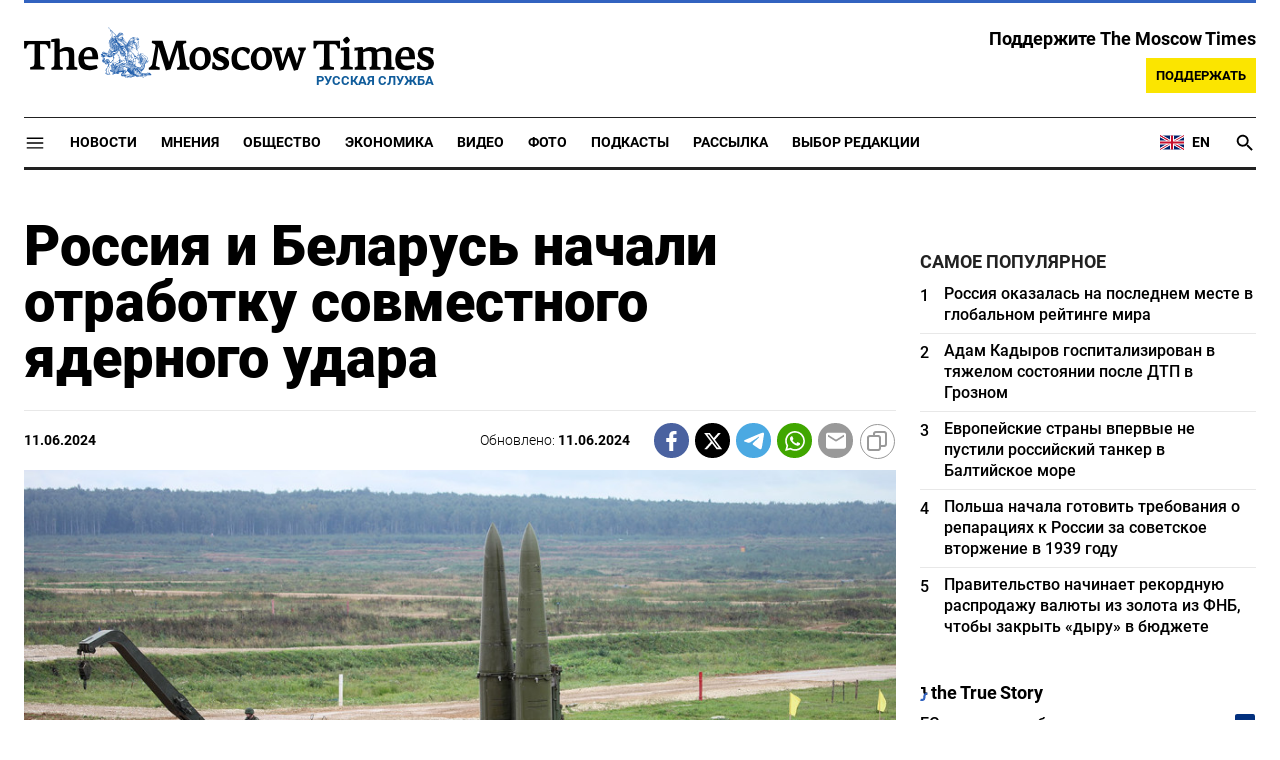

--- FILE ---
content_type: text/html; charset=UTF-8
request_url: https://ru.themoscowtimes.com/2024/06/11/rossiya-i-belarus-nachali-otrabotku-sovmestnogo-yadernogo-udara-a133629
body_size: 16168
content:
<!DOCTYPE html>
<html lang="ru">
	<head>
		<meta name="googlebot" content="noarchive">
		<base href="https://ru.themoscowtimes.com/" />
		<meta charset="utf-8">
		<meta http-equiv="X-UA-Compatible" content="IE=edge,chrome=1">
		<meta name="viewport" content="width=device-width, initial-scale=1" />
		<meta name="theme-color" content="#5882b5">
		<link rel="shortcut icon" href="https://ru.themoscowtimes.com/img/icons/favicon.ico">
		<link rel="publisher" href="https://plus.google.com/114467228383524488842" />

		<link rel="apple-touch-icon-precomposed" sizes="152x152" href="https://ru.themoscowtimes.com/img/icons/apple-touch-icon-152x152.png">
		<link rel="apple-touch-icon-precomposed" sizes="144x144" href="https://ru.themoscowtimes.com/img/icons/apple-touch-icon-144x144.png">
		<link rel="apple-touch-icon-precomposed" sizes="120x120" href="https://ru.themoscowtimes.com/img/icons/apple-touch-icon-120x120.png">
		<link rel="apple-touch-icon-precomposed" sizes="114x114" href="https://ru.themoscowtimes.com/img/icons/apple-touch-icon-114x114.png">
		<link rel="apple-touch-icon-precomposed" sizes="76x76" href="https://ru.themoscowtimes.com/img/icons/apple-touch-icon-76x76.png">
		<link rel="apple-touch-icon-precomposed" sizes="72x72" href="https://ru.themoscowtimes.com/img/icons/apple-touch-icon-72x72.png">
		<link rel="apple-touch-icon-precomposed" href="https://ru.themoscowtimes.com/img/icons/apple-touch-icon-57x57.png">

		<meta property="og:site_name" content="Русская служба The Moscow Times" />
		<meta property="fb:admins" content="1190953093,691361317" />
		<meta property="fb:app_id" content="1446863628952411" />

		<meta name="twitter:site" content="@MoscowTimes_ru">
		<meta name="twitter:creator" content="@MoscowTimes_ru">
		<meta property="twitter:account_id" content="1240929224443265025">
		<meta name="twitter:card" content="summary_large_image">

		
<title>Россия и Беларусь начали отработку совместного ядерного удара - Русская служба The Moscow Times</title>

	<link rel="canonical" href="https://ru.themoscowtimes.com/2024/06/11/rossiya-i-belarus-nachali-otrabotku-sovmestnogo-yadernogo-udara-a133629">

	<meta name="keywords" content="«Учения направлены на поддержание готовности личного состава и техники частей боевого применения нестратегического ядерного оружия России и Белоруссии в целях безусловного обеспечения суверенитета и территориальной целостности Союзного государства», — подчеркнули в российском военном ведомстве.">
	<meta name="news_keywords" content="Это второй этап учений, которые начались 21 мая в Южном военном округе России.">
	<meta name="description" content="Военные России и Беларуси приступили к отработке совместного боевого применения нестратегического ядерного оружия, сообщило Минобороны РФ.">
	<meta name="thumbnail" content="https://ru.themoscowtimes.com/image/320/87/Armydemo-076.jpg">
	<meta name="author" content="Русская служба The Moscow Times">

<meta name="apple-itunes-app" content="app-id=6446844435, app-argument=https://ru.themoscowtimes.com/2024/06/11/rossiya-i-belarus-nachali-otrabotku-sovmestnogo-yadernogo-udara-a133629">

	<meta property="og:url" content="https://ru.themoscowtimes.com/2024/06/11/rossiya-i-belarus-nachali-otrabotku-sovmestnogo-yadernogo-udara-a133629">
	<meta property="og:title" content="Россия и Беларусь начали отработку совместного ядерного удара - Русская служба The Moscow Times">
	<meta property="og:type" content="article">
	<meta property="og:description" content="">
	<meta property="og:image" content="https://ru.themoscowtimes.com/image/og/91/133629__9195e04b348f6986f87fd3c5fedeabc9.jpg">
	<meta property="og:image:width" content="1200">
	<meta property="og:image:height" content="630">
	<meta property="article:author" content="Русская служба The Moscow Times">
	<meta property="article:content_tier" content="free">
	<meta property="article:modified_time" content="2026-01-19T12:15:48+03:00">
	<meta property="article:published_time" content="2024-06-11T10:06:00+03:00">
	<meta property="article:publisher" content="https://www.facebook.com/MoscowTimesRus">
	<meta property="article:section" content="news">
	<meta property="article:tag" content="">
	<meta property="twitter:title" content="Россия и Беларусь начали отработку совместного ядерного удара">
	<meta property="twitter:description" content="">
	<meta property="twitter:image:src" content="https://ru.themoscowtimes.com/image/og/91/133629__9195e04b348f6986f87fd3c5fedeabc9.jpg">


<script type="application/ld+json" data-json-ld-for-pagemetadata>
	{"@context":"http:\/\/schema.org\/","@type":"NewsArticle","dateCreated":"2024-06-11T10:03:00+03:00","datePublished":"2024-06-11T10:06:00+03:00","dateModified":"2026-01-19T12:15:48+03:00","name":"\u0420\u043e\u0441\u0441\u0438\u044f \u0438 \u0411\u0435\u043b\u0430\u0440\u0443\u0441\u044c \u043d\u0430\u0447\u0430\u043b\u0438 \u043e\u0442\u0440\u0430\u0431\u043e\u0442\u043a\u0443 \u0441\u043e\u0432\u043c\u0435\u0441\u0442\u043d\u043e\u0433\u043e \u044f\u0434\u0435\u0440\u043d\u043e\u0433\u043e \u0443\u0434\u0430\u0440\u0430","headline":"\u0420\u043e\u0441\u0441\u0438\u044f \u0438 \u0411\u0435\u043b\u0430\u0440\u0443\u0441\u044c \u043d\u0430\u0447\u0430\u043b\u0438 \u043e\u0442\u0440\u0430\u0431\u043e\u0442\u043a\u0443 \u0441\u043e\u0432\u043c\u0435\u0441\u0442\u043d\u043e\u0433\u043e \u044f\u0434\u0435\u0440\u043d\u043e\u0433\u043e \u0443\u0434\u0430\u0440\u0430","description":"\u0412\u043e\u0435\u043d\u043d\u044b\u0435 \u0420\u043e\u0441\u0441\u0438\u0438 \u0438 \u0411\u0435\u043b\u0430\u0440\u0443\u0441\u0438 \u043f\u0440\u0438\u0441\u0442\u0443\u043f\u0438\u043b\u0438 \u043a \u043e\u0442\u0440\u0430\u0431\u043e\u0442\u043a\u0435 \u0441\u043e\u0432\u043c\u0435\u0441\u0442\u043d\u043e\u0433\u043e \u0431\u043e\u0435\u0432\u043e\u0433\u043e \u043f\u0440\u0438\u043c\u0435\u043d\u0435\u043d\u0438\u044f \u043d\u0435\u0441\u0442\u0440\u0430\u0442\u0435\u0433\u0438\u0447\u0435\u0441\u043a\u043e\u0433\u043e \u044f\u0434\u0435\u0440\u043d\u043e\u0433\u043e \u043e\u0440\u0443\u0436\u0438\u044f, \u0441\u043e\u043e\u0431\u0449\u0438\u043b\u043e \u041c\u0438\u043d\u043e\u0431\u043e\u0440\u043e\u043d\u044b \u0420\u0424.","keywords":"","articleSection":"news","isAccessibleForFree":true,"mainEntityOfPage":"https:\/\/ru.themoscowtimes.com\/2024\/06\/11\/rossiya-i-belarus-nachali-otrabotku-sovmestnogo-yadernogo-udara-a133629","url":"https:\/\/ru.themoscowtimes.com\/2024\/06\/11\/rossiya-i-belarus-nachali-otrabotku-sovmestnogo-yadernogo-udara-a133629","thumbnailUrl":"https:\/\/ru.themoscowtimes.com\/image\/320\/87\/Armydemo-076.jpg","image":{"@type":"ImageObject","url":"https:\/\/ru.themoscowtimes.com\/image\/og\/91\/133629__9195e04b348f6986f87fd3c5fedeabc9.jpg","width":1200,"height":630},"publisher":{"@type":"Organization","name":"\u0420\u0443\u0441\u0441\u043a\u0430\u044f \u0441\u043b\u0443\u0436\u0431\u0430 The Moscow Times","logo":{"@type":"ImageObject","url":"https:\/\/ru.themoscowtimes.com\/img\/logo.png","width":50,"height":50}},"inLanguage":{"@type":"Language","name":"Russian","alternateName":"ru"},"author":{"@type":"Organization","name":"\u0420\u0443\u0441\u0441\u043a\u0430\u044f \u0441\u043b\u0443\u0436\u0431\u0430 The Moscow Times"}}</script> <script type="application/ld+json" data-json-ld-for-pagemetadata>
	{"@context":"http:\/\/schema.org\/","@type":"BreadcrumbList","itemListElement":[{"@type":"ListItem","position":1,"name":"\u0420\u0443\u0441\u0441\u043a\u0430\u044f \u0441\u043b\u0443\u0436\u0431\u0430 The Moscow Times","item":"https:\/\/ru.themoscowtimes.com\/"},{"@type":"ListItem","position":2,"name":"\u041d\u043e\u0432\u043e\u0441\u0442\u0438","item":"https:\/\/ru.themoscowtimes.com\/news"},{"@type":"ListItem","position":3,"name":"\u0420\u043e\u0441\u0441\u0438\u044f \u0438 \u0411\u0435\u043b\u0430\u0440\u0443\u0441\u044c \u043d\u0430\u0447\u0430\u043b\u0438 \u043e\u0442\u0440\u0430\u0431\u043e\u0442\u043a\u0443 \u0441\u043e\u0432\u043c\u0435\u0441\u0442\u043d\u043e\u0433\u043e \u044f\u0434\u0435\u0440\u043d\u043e\u0433\u043e \u0443\u0434\u0430\u0440\u0430","item":"https:\/\/ru.themoscowtimes.com\/2024\/06\/11\/rossiya-i-belarus-nachali-otrabotku-sovmestnogo-yadernogo-udara-a133629"}]}</script> 		
		<link rel="preload" href="https://ru.themoscowtimes.com/fonts/merriweather-light.woff2" as="font" type="font/woff2" crossorigin>
		<link rel="preload" href="https://ru.themoscowtimes.com/fonts/roboto-bold.woff2" as="font" type="font/woff2" crossorigin>
		<link rel="preload" href="https://ru.themoscowtimes.com/fonts/roboto-black.woff2" as="font" type="font/woff2" crossorigin>
		<!-- load stylesheets -->
		<link type="text/css" href="https://ru.themoscowtimes.com/css/main.css?v=43" rel="stylesheet" media="screen" />
		
				<link rel="dns-prefetch" href="//www.google-analytics.com" />
		<script type="application/ld+json">
		{
		"@context": "http://schema.org",
		"@type": "NewsMediaOrganization",
		"name": "Русская служба The Moscow Times",
		"email": "general@themoscowtimes.com",
		"telephone": "",
		"url": "https://ru.themoscowtimes.com",
		"logo": "https://ru.themoscowtimes.com/img/mt_logo.png"
		}
		</script>

				<!-- Google Tag Manager -->
<script>(function(w,d,s,l,i){w[l]=w[l]||[];w[l].push({'gtm.start':
new Date().getTime(),event:'gtm.js'});var f=d.getElementsByTagName(s)[0],
j=d.createElement(s),dl=l!='dataLayer'?'&l='+l:'';j.async=true;j.src=
'https://www.googletagmanager.com/gtm.js?id='+i+dl;f.parentNode.insertBefore(j,f);
})(window,document,'script','dataLayer','GTM-PC863H4');</script>
<!-- End Google Tag Manager -->

<script>
  window.dataLayer = window.dataLayer || [];
  function gtag(){window.dataLayer.push(arguments);}
  gtag('js', new Date());

  gtag('config', 'GTM-PC863H4', {
send_page_view: false,
		'linker': {
    	'domains': ['ru.themoscowtimes.com', 'moscowtimes.eu', 'moscowtimes.nl', 'moscowtimes.io', 'moscowtimes.news']
  	}
	});
</script>

<!-- Global site tag (gtag.js) - GA4 -->
<script async src="https://www.googletagmanager.com/gtag/js?id=G-26Z3QSNGWL"></script>
<script>
  window.dataLayer = window.dataLayer || [];
  function gtag(){dataLayer.push(arguments);}
  gtag('js', new Date());
  gtag('config', 'G-26Z3QSNGWL');
</script>

<!-- Yandex.Metrika counter -->
<script type="text/javascript" >
   (function(m,e,t,r,i,k,a){m[i]=m[i]||function(){(m[i].a=m[i].a||[]).push(arguments)};
   m[i].l=1*new Date();k=e.createElement(t),a=e.getElementsByTagName(t)[0],k.async=1,k.src=r,a.parentNode.insertBefore(k,a)})
   (window, document, "script", "https://mc.yandex.ru/metrika/tag.js", "ym");

   ym(87098606, "init", {
        clickmap:true,
        trackLinks:true,
        accurateTrackBounce:true
   });
</script>
<noscript><div><img src="https://mc.yandex.ru/watch/87098606" style="position:absolute; left:-9999px;" alt="" /></div></noscript>
<!-- /Yandex.Metrika counter -->

<meta name="yandex-verification" content="602d5a402efeba1e" />

<script async src="https://thetruestory.news/widget-top.iife.js"></script>

<!-- Start GPT Async Tag 
<script async src="https://securepubads.g.doubleclick.net/tag/js/gpt.js"></script>

<script>
  var gptadslots = [];
  var googletag = googletag || {
    cmd: [],
  };

  googletag.cmd.push(function() {
    // Banner at the top of the page
    gptadslots.push(
      googletag
      .defineSlot(
        "/21704504769/TMT/billboard_top", [
          [970, 90],
          [970, 250],
          [980, 120],
          [728, 90],
        ],
        "ad-top"
      )
      .defineSizeMapping(
        googletag
        .sizeMapping()
        .addSize([0, 0], [])
        .addSize([728, 0], [
          [728, 90]
        ])
        .addSize(
          [1024, 0], [
            [728, 90],
            [970, 90],
            [980, 120],
            [970, 250],
          ]
        )
        .build()
      )
      .addService(googletag.pubads())
    );

    // first sidebar banner on the homepage (dont show 300x600)
    gptadslots.push(
      googletag
      .defineSlot(
        "/21704504769/TMT/sidebar_home", [
          [300, 250],
          [336, 280],
        ],
        "ad-aside-home"
      )
      .defineSizeMapping(
        googletag
        .sizeMapping()
        .addSize(
          [320, 0], [
            [300, 250],
            [336, 280],
          ]
        )
        .addSize(
          [1024, 0], [
            [300, 250],
            [336, 280],
          ]
        )
        .build()
      )
      .addService(googletag.pubads())
    );

    // Mobile banner above Highligts
    gptadslots.push(
      googletag
      .defineSlot(
        "/21704504769/TMT/mobile_above_highlights_home", [
          [300, 250],
          [336, 280],
          [320, 100],
          [728, 90],
        ],
        "ad-above-highlights-home"
      )
      .defineSizeMapping(
        googletag
        .sizeMapping()
        .addSize([0, 0], [])
        .addSize(
          [320, 0], [
            [300, 250],
            [336, 280],
            [320, 100],
          ]
        )
        .addSize([728, 0], [
          [728, 90]
        ])
        .addSize([1024, 0], [])
        .build()
      )
      .addService(googletag.pubads())
    );

    // banner in the sidebars
    gptadslots.push(
      googletag
      .defineSlot(
        "/21704504769/TMT/sidebar_top", [
          [300, 250],
          [336, 280],
          [300, 600],
        ],
        "ad-aside"
      )
      .defineSizeMapping(
        googletag
        .sizeMapping()
        .addSize(
          [320, 0], [
            [300, 250],
            [336, 280],
          ]
        )
        .addSize(
          [1024, 0], [
            [300, 250],
            [336, 280],
            [300, 600],
          ]
        )
        .build()
      )
      .addService(googletag.pubads())
    );

    // sitewide banner at the bottom
    gptadslots.push(
      googletag
      .defineSlot(
        "/21704504769/TMT/billboard_bottom", [
          [300, 250],
          [336, 280],
          [320, 100],
          [728, 90],
          [970, 90],
          [980, 120],
          [970, 250],
        ],
        "ad-bottom"
      )
      .defineSizeMapping(
        googletag
        .sizeMapping()
        .addSize([0, 0], [])
        .addSize(
          [320, 0], [
            [300, 250],
            [336, 280],
            [320, 100],
          ]
        )
        .addSize([728, 0], [
          [728, 90]
        ])
        .addSize(
          [1024, 0], [
            [728, 90],
            [970, 90],
            [980, 120],
            [970, 250],
          ]
        )
        .build()
      )
      .addService(googletag.pubads())
    );

    // sitewide banner at the bottom used on homepage after meanwhile
    gptadslots.push(
      googletag
      .defineSlot(
        "/21704504769/TMT/billboard_bottom_2", [
          [300, 250],
          [336, 280],
          [320, 100],
          [728, 90],
          [970, 90],
          [980, 120],
          [970, 250],
        ],
        "ad-bottom-2"
      )
      .defineSizeMapping(
        googletag
        .sizeMapping()
        .addSize([0, 0], [])
        .addSize(
          [320, 0], [
            [300, 250],
            [336, 280],
            [320, 100],
          ]
        )
        .addSize([728, 0], [
          [728, 90]
        ])
        .addSize(
          [1024, 0], [
            [728, 90],
            [970, 90],
            [980, 120],
            [970, 250],
          ]
        )
        .build()
      )
      .addService(googletag.pubads())
    );

    // Videos at Bottom of Article
    //gptadslots.push(googletag.defineSlot('/21704504769/TMT/video-below-content', [[580, 400], 'fluid', [1024, 768]], 'video-below-content')
    //.defineSizeMapping(googletag.sizeMapping()
    //.addSize([0, 0], [])
    //.addSize([320, 0], [[300, 250], [336, 280], [320, 100]])
    //.addSize([728, 0], [[728, 90]])
    //.addSize([1024, 0], [[728, 90], [970, 90], [980, 120], [970, 250]])
    //.build())
    //.addService(googletag.pubads()));

    // Videos in Article
    gptadslots.push(
      googletag
      .defineSlot(
        "/21704504769/TMT/video-in-article-content", [
          [336, 280],
          [1, 1],
          [300, 250],
          [320, 50],
          [580, 400], "fluid"
        ],
        "video-in-article-content"
      )
      .defineSizeMapping(
        googletag
        .sizeMapping()
        .addSize([0, 0], [])
        .addSize(
          [320, 0], [
            [300, 250],
            [336, 280],
            [320, 100],
          ]
        )
        .addSize([728, 0], [
          [728, 90]
        ])
        .addSize(
          [1024, 0], [
            [728, 90],
            [970, 90],
            [980, 120],
            [970, 250],
          ]
        )
        .build()
      )
      .addService(googletag.pubads())
    );

    // Sticky Article Billboard Bottom
    gptadslots.push(
      googletag
      .defineSlot(
        "/21704504769/TMT/sticky_article_billboard_bottom", ["fluid", [970, 90],
          [970, 250],
          [980, 120],
          [728, 90],
          [1024, 768]
        ],
        "sticky-article-billboard-bottom"
      )
      .defineSizeMapping(
        googletag
        .sizeMapping()
        .addSize([0, 0], [])
        .addSize([728, 0], [
          [728, 90]
        ])
        .addSize(
          [1024, 0], [
            [728, 90],
            [970, 90],
            [980, 120],
            [970, 250],
          ]
        )
        .build()
      )
      .addService(googletag.pubads())
    );

    // googletag.pubads().enableSingleRequest();
    googletag.pubads().collapseEmptyDivs();
    googletag.pubads().setCentering(true);

    googletag.pubads().enableLazyLoad();
    // Register event handlers to observe lazy loading behavior
    googletag.pubads().addEventListener("slotRequested", function(event) {
      console.log(event.slot.getSlotElementId(), "fetched");
    });

    googletag.pubads().addEventListener("slotOnload", function(event) {
      console.log(event.slot.getSlotElementId(), "rendered");
    });

    googletag.enableServices();
  });
</script>

-->	</head>

	<body class="article-item" y-use="Main">
		<!-- Google Tag Manager (noscript) -->
<noscript><iframe src="https://www.googletagmanager.com/ns.html?id=GTM-PC863H4"
height="0" width="0" style="display:none;visibility:hidden"></iframe></noscript>
<!-- End Google Tag Manager (noscript) -->

<!-- Start GPT Async Tag -->
<script async='async' src='https://www.googletagservices.com/tag/js/gpt.js'></script>
		
	<div hidden>	
	<svg>
		<defs>
			<symbol id="icon-social-facebook" viewBox="0 0 24 24">
				<path d="M 17.629961,8.4000485 H 13.399974 V 6.0000562 c 0,-1.2383961 0.100799,-2.0183936 1.875594,-2.0183936 h 2.241593 V 0.1656745 C 16.426364,0.0528748 15.329568,-0.002325 14.231571,7.500026e-5 10.975981,7.500026e-5 8.599989,1.9884688 8.599989,5.6388574 V 8.4000485 H 5 v 4.7999855 l 3.599989,-0.0012 V 24 h 4.799985 V 13.196434 l 3.679188,-0.0012 z"/>
			</symbol>
			<symbol id="icon-social-twitter" viewBox="0 0 24 24">
				<path d="M18.244 2.25h3.308l-7.227 8.26 8.502 11.24H16.17l-5.214-6.817L4.99 21.75H1.68l7.73-8.835L1.254 2.25H8.08l4.713 6.231zm-1.161 17.52h1.833L7.084 4.126H5.117z" />
			</symbol>
			<symbol id="icon-social-telegram" viewBox="0 0 24 24">
				<path d="M 1.6172212,10.588618 C 9.00256,7.3396099 18.559781,3.3783929 19.879012,2.8301342 c 3.460555,-1.4349934 4.522403,-1.1599824 3.992949,2.0179227 -0.380198,2.28412 -1.477303,9.8463361 -2.351697,14.5532551 -0.518878,2.791245 -1.682974,3.122081 -3.513443,1.914501 -0.88027,-0.581168 -5.323344,-3.519319 -6.287645,-4.209197 -0.88027,-0.628765 -2.094316,-1.385046 -0.571765,-2.874689 0.541795,-0.530629 4.093434,-3.921845 6.860585,-6.5614811 0.362569,-0.346701 -0.09284,-0.916116 -0.511238,-0.638166 C 13.767067,9.5056159 8.59592,12.938553 7.937774,13.38574 6.943504,14.060927 5.9886038,14.370608 4.2744859,13.878174 2.9793485,13.506204 1.7141802,13.062543 1.2217459,12.893305 -0.67453745,12.24221 -0.22441245,11.398961 1.6172212,10.588618 Z" />
			</symbol>
			<symbol id="icon-social-whatsapp" viewBox="0 0 24 24">
				<path d="M17.472 14.382c-.297-.149-1.758-.867-2.03-.967-.273-.099-.471-.148-.67.15-.197.297-.767.966-.94 1.164-.173.199-.347.223-.644.075-.297-.15-1.255-.463-2.39-1.475-.883-.788-1.48-1.761-1.653-2.059-.173-.297-.018-.458.13-.606.134-.133.298-.347.446-.52.149-.174.198-.298.298-.497.099-.198.05-.371-.025-.52-.075-.149-.669-1.612-.916-2.207-.242-.579-.487-.5-.669-.51-.173-.008-.371-.01-.57-.01-.198 0-.52.074-.792.372-.272.297-1.04 1.016-1.04 2.479 0 1.462 1.065 2.875 1.213 3.074.149.198 2.096 3.2 5.077 4.487.709.306 1.262.489 1.694.625.712.227 1.36.195 1.871.118.571-.085 1.758-.719 2.006-1.413.248-.694.248-1.289.173-1.413-.074-.124-.272-.198-.57-.347m-5.421 7.403h-.004a9.87 9.87 0 01-5.031-1.378l-.361-.214-3.741.982.998-3.648-.235-.374a9.86 9.86 0 01-1.51-5.26c.001-5.45 4.436-9.884 9.888-9.884 2.64 0 5.122 1.03 6.988 2.898a9.825 9.825 0 012.893 6.994c-.003 5.45-4.437 9.884-9.885 9.884m8.413-18.297A11.815 11.815 0 0012.05 0C5.495 0 .16 5.335.157 11.892c0 2.096.547 4.142 1.588 5.945L.057 24l6.305-1.654a11.882 11.882 0 005.683 1.448h.005c6.554 0 11.89-5.335 11.893-11.893a11.821 11.821 0 00-3.48-8.413Z" />
			</symbol>
			<symbol id="icon-social-mail" viewBox="0 0 24 24">
				<path d="M 21.6,2 H 2.4 C 1.08,2 0.012,3.08 0.012,4.4 L 0,18.8 c 0,1.32 1.08,2.4 2.4,2.4 h 19.2 c 1.32,0 2.4,-1.08 2.4,-2.4 V 4.4 C 24,3.08 22.92,2 21.6,2 Z m 0,4.8 -9.6,6 -9.6,-6 V 4.4 l 9.6,6 9.6,-6 z"/>
			</symbol>
			<symbol id="icon-social-rss" viewBox="0 0 24 24">
				<path d="M 2.0000001,2 V 5.6376953 C 11.03599,5.6376953 18.362305,12.96401 18.362305,22 H 22 C 22,10.958869 13.041131,2 2.0000001,2 Z m 0,7.2753906 v 3.6376954 c 5.0128532,0 9.0869139,4.074061 9.0869139,9.086914 h 3.637695 c 0,-7.030848 -5.6937607,-12.7246094 -12.7246089,-12.7246094 z M 4.7701824,16.396159 A 2.8020567,2.8020567 0 0 0 2.0000001,19.197266 2.8020567,2.8020567 0 0 0 4.8027344,22 2.8020567,2.8020567 0 0 0 7.6038412,19.197266 2.8020567,2.8020567 0 0 0 4.8027344,16.396159 a 2.8020567,2.8020567 0 0 0 -0.032552,0 z" />
			</symbol>
			<symbol id="icon-social-instagram" viewBox="0 0 24 24">
				<path d="M 6.9980469,0 C 3.1390469,0 0,3.1419531 0,7.001953 v 10 C 0,20.860953 3.1419531,24 7.001953,24 h 10 C 20.860953,24 24,20.858047 24,16.998047 V 6.9980469 C 24,3.1390469 20.858047,0 16.998047,0 Z M 19,4 c 0.552,0 1,0.448 1,1 0,0.552 -0.448,1 -1,1 -0.552,0 -1,-0.448 -1,-1 0,-0.552 0.448,-1 1,-1 z m -7,2 c 3.309,0 6,2.691 6,6 0,3.309 -2.691,6 -6,6 C 8.691,18 6,15.309 6,12 6,8.691 8.691,6 12,6 Z m 0,2 a 4,4 0 0 0 -4,4 4,4 0 0 0 4,4 4,4 0 0 0 4,-4 4,4 0 0 0 -4,-4 z" />
			</symbol>
			<symbol id="icon-social-youtube" viewBox="0 0 24 24">
				<path d="M 23.329575,6.0624689 C 23.107719,4.8379162 22.050646,3.9461464 20.823918,3.6677402 18.988177,3.2784063 15.59075,3 11.914918,3 8.24126,3 4.7894579,3.2784063 2.9515412,3.6677402 1.7269891,3.9461464 0.66774015,4.7813652 0.44588488,6.0624689 0.22185526,7.4545 0,9.4033439 0,11.909 c 0,2.505656 0.22185526,4.454501 0.50026152,5.846531 0.22402961,1.224553 1.28110368,2.116323 2.50565638,2.394729 1.9488437,0.389334 5.2897187,0.66774 8.9655511,0.66774 3.675833,0 7.016708,-0.278406 8.965552,-0.66774 1.224552,-0.278406 2.281626,-1.113625 2.505656,-2.394729 C 23.664532,16.363501 23.942938,14.358105 23.99949,11.909 23.886387,9.4033439 23.607981,7.4545 23.329575,6.0624689 Z M 8.9090002,15.806688 V 8.0113126 L 15.701678,11.909 Z" />
			</symbol>
			<symbol id="icon-video" viewBox="0 0 24 24">
				<path d="M8 5v14l11-7z" />
			</symbol>
			<symbol id="icon-podcast" viewBox="0 0 24 24">
				<path d="m 11.992,15.157895 c 2.096816,0 3.776796,-1.692632 3.776796,-3.789474 l 0.01263,-7.5789473 C 15.781428,1.6926316 14.088816,0 11.992,0 9.8951825,0 8.2025717,1.6926316 8.2025717,3.7894737 v 7.5789473 c 0,2.096842 1.6926108,3.789474 3.7894283,3.789474 z m 6.694657,-3.789474 c 0,3.789474 -3.208383,6.442105 -6.694657,6.442105 -3.4862749,0 -6.6946572,-2.652631 -6.6946572,-6.442105 H 3.15 c 0,4.307368 3.4357485,7.869474 7.578857,8.488421 V 24 h 2.526285 V 19.856842 C 17.398251,19.250526 20.834,15.688421 20.834,11.368421 Z" />
			</symbol>
			<symbol id="icon-gallery" viewBox="0 0 24 24">
				<circle r="3.8400002" cy="13.2" cx="12" />	
				<path d="M 8.4,1.2 6.204,3.6 H 2.4 C 1.08,3.6 0,4.68 0,6 v 14.4 c 0,1.32 1.08,2.4 2.4,2.4 h 19.2 c 1.32,0 2.4,-1.08 2.4,-2.4 V 6 C 24,4.68 22.92,3.6 21.6,3.6 H 17.796 L 15.6,1.2 Z m 3.6,18 c -3.312,0 -6,-2.688 -6,-6 0,-3.312 2.688,-6 6,-6 3.312,0 6,2.688 6,6 0,3.312 -2.688,6 -6,6 z" />
			</symbol>
		</defs>
	</svg>
</div>	   
	<div class="container">
		<div class="site-header py-3 hidden-xs">
	<a href="https://ru.themoscowtimes.com/" class="site-header__logo" title="Русская служба The Moscow Times">
		<img src="https://ru.themoscowtimes.com/img/mt_logo.gif" decoding="async" width="410" height="51" alt="Русская служба The Moscow Times" />
		<span class="site-header__text">Русская Служба</span>
	</a>
		<div class="contribute-teaser hidden-xs">
		<div class="contribute-teaser__cta mb-1">
			Поддержите The Moscow Times		</div>
		<a class="contribute-teaser__button" href="https://ru.themoscowtimes.com/contribute?utm_source=contribute&utm_medium=internal-header" class="contribute-teaser__cta">
			Поддержать		</a>
	</div>
</div>	</div>
	<div class="container">
		<div class="navigation" y-use="Navigation">
	
	<div class="nav-expanded" style="display: none;" y-name="expanded">
  <div class="nav-overlay"></div>
  <div class="nav-container" y-name="container">
    <div class="container">
      <div class="nav-container__inner">
        <div class="nav-expanded__header">
          <div class="nav-expanded__close" y-name="close">&times;</div>
        </div>
        <nav class="">
          <ul class="depth-0" >

<li class="has-child" >
<a href="#" >Разделы</a>
<ul class="depth-1" >

<li class="" >
<a href="/news" >Новости</a>
</li>

<li class="" >
<a href="/economy" >Экономика</a>
</li>

<li class="" >
<a href="/opinion" >Мнения</a>
</li>

<li class="" >
<a href="/society" >Общество</a>
</li>

<li class="" >
<a href="/ecology" >Экология</a>
</li>

<li class="" >
<a href="/videos" >Видео</a>
</li>

<li class="" >
<a href="/galleries" >Фото</a>
</li>

<li class="" >
<a href="/podcasts" >Подкасты</a>
</li>

<li class="" >
<a href="/newsletters" >Рассылка</a>
</li>

<li class="" >
<a href="/lectures" >TMT Lecture Series</a>
</li>

<li class="" >
<a href="/feature" >Выбор редакции</a>
</li>

<li class="" >
<a href="/vtimes" >VTimes</a>
</li>

</ul>

</li>

<li class="" >
<a href="#" ></a>
</li>

</ul>
        </nav>
      </div>
    </div>
  </div>
</div>	
	<nav class="nav-top">
		<div class="menu-trigger" y-name="open">
			<svg class="icon icon--lg" viewBox="0 0 48 48" height="22" width="22">
				<path d="M6 36v-3h36v3Zm0-10.5v-3h36v3ZM6 15v-3h36v3Z"></path>
			</svg>			
		</div>
		<div class="nav-top__logo--xs hidden-sm-up">
			<a href="https://ru.themoscowtimes.com/" class="site-header__logo" title="Русская служба The Moscow Times">
				<img src="https://ru.themoscowtimes.com/img/mt_logo.gif" width="177" height="22" alt="Русская служба The Moscow Times" />
				<span class="site-header__text">Русская Служба</span>
			</a>
		</div>
		
		<ul class="nav-top__list" >

<li class="" >
<a href="/news" >Новости</a>
</li>

<li class="" >
<a href="/opinion" >Мнения</a>
</li>

<li class="" >
<a href="/society" >Общество</a>
</li>

<li class="" >
<a href="/economy" >Экономика</a>
</li>

<li class="" >
<a href="/videos" >Видео</a>
</li>

<li class="" >
<a href="/galleries" >Фото</a>
</li>

<li class="" >
<a href="/podcasts" >Подкасты</a>
</li>

<li class="" >
<a href="/newsletters" >Рассылка</a>
</li>

<li class="" >
<a href="/feature" >Выбор редакции</a>
</li>

</ul>
		
		<div class="nav-top__extra">
			<a class="nav-top__lang-toggle" href="https://themoscowtimes.com" id="analytics-lang-toggle">
				<svg width="26" height="18" viewBox="0 0 26 18" fill="none" xmlns="http://www.w3.org/2000/svg">
					<path d="M1 2V16H25V2H1Z" fill="#012169" />
					<path d="M1 2L25 16L1 2ZM25 2L1 16L25 2Z" fill="black" />
					<path d="M25 2L1 16M1 2L25 16L1 2Z" stroke="white" stroke-width="3" />
					<path d="M1 2L25 16L1 2ZM25 2L1 16L25 2Z" fill="black" />
					<path d="M25 2L1 16M1 2L25 16L1 2Z" stroke="#C8102E" />
					<path d="M13 2V16V2ZM1 9H25H1Z" fill="black" />
					<path d="M1 9H25M13 2V16V2Z" stroke="white" stroke-width="4" />
					<path d="M13 2V16V2ZM1 9H25H1Z" fill="black" />
					<path d="M1 9H25M13 2V16V2Z" stroke="#C8102E" stroke-width="2" />
				</svg>
				<span>EN</span>
			</a>

			<a href="https://ru.themoscowtimes.com/search" class="nav-top__search" title="Search">
				<svg y-name="search" viewBox="0 0 24 24" height="22" width="22" class="nav-top__search-trigger icon icon--lg">
					<path d="M15.5 14h-.79l-.28-.27C15.41 12.59 16 11.11 16 9.5 16 5.91 13.09 3 9.5 3S3 5.91 3 9.5 5.91 16 9.5 16c1.61 0 3.09-.59 4.23-1.57l.27.28v.79l5 4.99L20.49 19l-4.99-5zm-6 0C7.01 14 5 11.99 5 9.5S7.01 5 9.5 5 14 7.01 14 9.5 11.99 14 9.5 14z"/>
				</svg>
			</a>
		</div>
	</nav>
	
	<div class="nav-top sticky-nav">
		<div y-use="ProgressBar" class="timeline"></div>
	</div>
</div>	</div>
	<div class="container">
		 	<div class="contribute-teaser-mobile hidden-sm-up">
		<div class="contribute-teaser-mobile__cta">
			<span>Поддержите The Moscow Times</span>
		</div>
		<div class="contribute-teaser-mobile__container">
			<a class="contribute-teaser-mobile__container__button" href="https://ru.themoscowtimes.com/contribute?utm_source=contribute&utm_medium=internal-header-mobile" class="contribute-teaser__cta">
				Поддержать			</a>
		</div>
	</div>
 	</div>
	<div class="contribute-modal" y-use="contribute.Modal">
	<div class="contribute-modal__wrapper">
		<h2>Подписывайтесь на The Moscow Times в Telegram — @moscowtimes_ru</h2>
				<a y-name="contribute-btn" class="button" href="https://t.me/moscowtimes_ru?utm_source=website&utm_medium=modal">Подписаться</a>
				<span y-name="close" class="contribute-modal__close"></span>	</div>
</div>
<article id="133629">

	<!--[[[article:133629]]]-->
	<div class="gtm-section gtm-type" data-section="news"
		data-type="default">
		<!-- Google Tag Manager places Streamads based on these classes -->
	</div>

	
		<div class="container article-container" id="article-id-133629">
			<div class="row-flex gutter-2">
				<div class="col">
					<article class="article article--news">

						
						<header class="article__header ">
							
							
							
							<h1>Россия и Беларусь начали отработку совместного ядерного удара</h1>
							<h2></h2>
						</header>
												<div class="article__byline ">
							<div class="row-flex">
								<div class="col">
									<div class="article__byline__details">
																															
										<div class="byline__details__column">
											
											<div class="article__timestamp">
												<div>
													<time 
														class="article__datetime timeago" 
														datetime="2024-06-11T10:06:00+03:00"
														y-use="Timeago"
													>
														11.06.2024													</time>
												</div>
																									<div>
														<span>Обновлено: </span>
														<time 
															class="article__datetime timeago"
															datetime="2024-06-11T10:41:23+03:00" 
															y-use="Timeago"
														>
															11.06.2024														</time>
													</div>
																							</div>
										</div>
									</div>
								</div>
								<div class="col-auto">
									<div class="article__byline__social">
										<div class="social">
	<a 
		href="https://www.facebook.com/sharer/sharer.php?u=https://ru.themoscowtimes.com/2024/06/11/rossiya-i-belarus-nachali-otrabotku-sovmestnogo-yadernogo-udara-a133629"  
		class="social__icon social__icon--facebook" 
		target="_blank" 
		title="Поделиться на Facebook"
	>
		<svg class="social__icon__svg" width="20px" height="20px">
			<use href="#icon-social-facebook"></use>
		</svg>
	</a>
	<a 
		href="https://twitter.com/intent/tweet/?url=https://ru.themoscowtimes.com/2024/06/11/rossiya-i-belarus-nachali-otrabotku-sovmestnogo-yadernogo-udara-a133629&text=Россия и Беларусь начали отработку совместного ядерного удара"
		class="social__icon social__icon--twitter" 
		target="_blank"
		title="Поделиться на Twitter"
	>
		<svg class="social__icon__svg" width="20px" height="20px">
			<use href="#icon-social-twitter"></use>
		</svg>
	</a>
	<a 
		href="https://telegram.me/share/url?url=https://ru.themoscowtimes.com/2024/06/11/rossiya-i-belarus-nachali-otrabotku-sovmestnogo-yadernogo-udara-a133629" 
		class="social__icon social__icon--telegram"
		target="_blank" 
		title="Поделиться на Telegram"
	>
		<svg class="social__icon__svg" width="20px" height="20px">
			<use href="#icon-social-telegram"></use>
		</svg>
	</a>
	<a 
		href="https://wa.me/?text=https://ru.themoscowtimes.com/2024/06/11/rossiya-i-belarus-nachali-otrabotku-sovmestnogo-yadernogo-udara-a133629" 
		class="social__icon social__icon--whatsapp"
		target="_blank"
		title="Поделиться на WhatsApp"
		>
		<svg class="social__icon__svg" width="20px" height="20px">
			<use href="#icon-social-whatsapp"></use>
		</svg>
	</a>
	<a href="/cdn-cgi/l/email-protection#[base64]" class="social__icon social__icon--mail" target="_blank" title="Поделиться электронной почтой">
		<svg class="social__icon__svg" width="20px" height="20px">
			<use href="#icon-social-mail"></use>
		</svg>
	</a>
  <div class="byline__share" y-use="Copy2Clipboard">
  <a href="#" y-name="copy" title="Скопировать ссылку">
    <svg width="37" height="37" fill="none" xmlns="http://www.w3.org/2000/svg">
      <circle cx="18.5" cy="18.5" r="17" stroke="#999" stroke-opacity="1" />
      <rect x="15" y="23" width="14" height="12" rx="2" transform="rotate(-90 15 23)" fill="#fff" stroke="#999999"
        stroke-width="2" />
      <rect x="9" y="27" width="14" height="12" rx="2" transform="rotate(-90 9 27)" fill="#fff" stroke="#999999"
        stroke-width="2" />
    </svg>
  </a>
  <span class="social__label">
    <span class="byline__share__text" y-name="to_copy"></span>
    <span class="byline__share__notice" y-name="copied"><i>Скопировано!</i></span>
  </span>
</div></div>									</div>
								</div>
							</div>
						</div>
						
						
						
															<figure class="article__featured-image featured-image">	
										<img 
		src="https://ru.themoscowtimes.com/image/article_320/87/Armydemo-076.jpg" 
		srcset="https://ru.themoscowtimes.com/image/article_1360/87/Armydemo-076.jpg 1360w,https://ru.themoscowtimes.com/image/article_960/87/Armydemo-076.jpg 960w,https://ru.themoscowtimes.com/image/article_640/87/Armydemo-076.jpg 640w,https://ru.themoscowtimes.com/image/article_320/87/Armydemo-076.jpg 320w,https://ru.themoscowtimes.com/image/article_160/87/Armydemo-076.jpg 160w"
		sizes="(min-width: 1400px) 992px,
		(min-width: 992px) calc(100vw - 336px - 48px),
		calc(100vw - 24px)" 
		alt="Ракетный комплекс «Искандер-М»" 
		loading="eager" 
		decoding="async" 
					style="width:100%;"
							fetchPriority ="high"
			>
									
																			<figcaption class="">
											<span class="article__featured-image__caption featured-image__caption">
												Ракетный комплекс «Искандер-М»											</span>
											<span class="article__featured-image__credits featured-image__credits">
												Vitaly V. Kuzmin (CC BY-SA 4.0)											</span>
										</figcaption>
										
								</figure>
													

						<div class="article__content-container">
							<div class="article__content" y-name="article-content">
																											<div class="article__block article__block--html article__block--column ">
																						<p>Военные России и Беларуси приступили к отработке совместного боевого применения нестратегического ядерного оружия, сообщило Минобороны РФ.</p>
<p>&laquo;Учения направлены на поддержание готовности личного состава и техники частей боевого применения нестратегического ядерного оружия России и Белоруссии в целях безусловного обеспечения суверенитета и территориальной целостности Союзного государства&raquo;, &mdash; <a href="https://t.me/mod_russia/39603">подчеркнули</a> в российском военном ведомстве.</p>
<p>Это второй этап учений, которые начались 21 мая в Южном военном округе России. Как уточнило Минобороны, российские военные уже отработали применение комплексов &laquo;Искандер&raquo; и их скрытное перемещение в район ракетных пусков. Также Военно-космические силы России отработали снаряжение гиперзвуковыми ракетами &laquo;Кинжал&raquo; и вылеты в районы патрулирования.</p>
<p>Генштаб России начал проводить учения с применением ядерных сил по поручению президента РФ Владимира Путина. В Кремле <a href="https://ru.themoscowtimes.com/2024/05/06/kreml-svyazal-yadernie-ucheniya-s-planami-nato-otpravit-voiska-v-ukrainu-a129958">подчеркивали</a>, что поводом для отработки тактического ядерного удара стали заявления Запада о возможной отправке войск в Украину. Это &laquo;совсем новый виток эскалации напряженности&raquo;, который требует &laquo;особого внимания и особых мер&raquo;, говорил пресс-секретарь президента РФ Дмитрий Песков.</p>
<p>В конце мая Путин <a href="https://ru.themoscowtimes.com/2024/05/24/putin-predlozhit-lukashenko-otrabotat-sovmestnii-yadernii-udar-a131693">заявлял</a>, что предложит белорусскому президенту Александру Лукашенко провести совместные учения по отработке тактического ядерного удара. В 2023 году Россия перебросила в Беларусь тактическое ядерное оружие. Оно было размещено в городе Осиповичи, расположенном примерно в 200 км от границы с Украиной, <a href="https://ru.themoscowtimes.com/2024/05/16/rossiya-razmestila-yadernoe-oruzhie-v-belarusi-v-200-km-ot-granitsi-s-ukrainoi-a130967">писала</a> The New York Times.</p>
<p>После получения ядерного оружия Беларусь <a href="https://ru.themoscowtimes.com/2024/01/17/belarus-vklyuchila-yadernii-udar-v-voennuyu-doktrinu-posle-polucheniya-raket-ot-putina-a118707">внесла</a> в военную доктрину возможность его применения в ответ на внешние угрозы. При этом Путин утверждал, что тактическое оружие России в соседней стране будет полностью под контролем Москвы. В том числе Москва будет принимать решение о его применении.</p>
<p>При этом, как <a href="https://www.understandingwar.org/backgrounder/russian-offensive-campaign-assessment-january-16-2024">отмечали</a> аналитики Института изучения войны (ISW), применение ядерного оружия Москвой и Минском остается маловероятным. Замгенсека НАТО Мирча Джоанэ также говорила, что у России нет ни возможностей, ни намерений нападать на кого-то из стран НАТО. Но Москва, по ее словам, развязала против западных стран &laquo;тотальную гибридную войну&raquo;.</p>																					</div>
																								</div>

							
							<div class="article__bottom"></div>
														<div class="hidden-md-up">
															</div>
														<div class="social social--buttons">
<a href="https://t.me/+i48NMmPpsN8yMmY6" class="button button--color-3 button--telegram">Подписаться на Телеграм</a>
<a href="https://moscowtimes.page.link/app" class="button button--color-5 button--telegram button--app">Скачать приложение</a>
</div>						</div>
					</article>
				</div>

				<div class="col-auto hidden-sm-down">
					<aside class="sidebar" style="">
												<section class="sidebar__section">
							   						</section>
						<div class="sidebar__sticky">
							<section class="sidebar__section">
								<div class="sidebar__section__header">
									<p class="header--style-3">Самое Популярное</p>
								</div>
								<ul class="ranked-articles">
						<li
			class="ranked-articles__item"
			data-id="most-read-article"
			data-title="Россия оказалась на последнем месте в глобальном рейтинге мира"
			data-url="https://ru.themoscowtimes.com/2026/01/15/rossiya-okazalas-na-poslednem-meste-v-globalnom-reitinge-mira-a184643"
		>
			
<div class="article-excerpt-ranked ranked-articles__article-excerpt-ranked">
	<a href="https://ru.themoscowtimes.com/2026/01/15/rossiya-okazalas-na-poslednem-meste-v-globalnom-reitinge-mira-a184643" title="Россия оказалась на последнем месте в глобальном рейтинге мира">
		<div class="article-excerpt-ranked__rank">
			1		</div>
		<div class="article-excerpt-ranked__item">
																<p class="article-excerpt-ranked__headline">
				Россия оказалась на последнем месте в глобальном рейтинге мира			</p>
		</div>
	</a>
</div>		</li>
					<li
			class="ranked-articles__item"
			data-id="most-read-article"
			data-title="Адам Кадыров госпитализирован в тяжелом состоянии после ДТП в Грозном "
			data-url="https://ru.themoscowtimes.com/2026/01/16/adam-kadirov-gospitalizirovan-v-tyazhelom-sostoyanii-posle-dtp-v-groznom-a184754"
		>
			 
<div class="article-excerpt-ranked ranked-articles__article-excerpt-ranked">
	<a href="https://ru.themoscowtimes.com/2026/01/16/adam-kadirov-gospitalizirovan-v-tyazhelom-sostoyanii-posle-dtp-v-groznom-a184754" title="Адам Кадыров госпитализирован в тяжелом состоянии после ДТП в Грозном ">
		<div class="article-excerpt-ranked__rank">
			2		</div>
		<div class="article-excerpt-ranked__item">
							  									<p class="article-excerpt-ranked__headline">
				Адам Кадыров госпитализирован в тяжелом состоянии после ДТП в Грозном 			</p>
		</div>
	</a>
</div> 		</li>
					<li
			class="ranked-articles__item"
			data-id="most-read-article"
			data-title="Европейские страны впервые не пустили российский танкер в Балтийское море"
			data-url="https://ru.themoscowtimes.com/2026/01/16/evropeiskie-strani-vpervie-ne-pustili-rossiiskii-tanker-v-baltiiskoe-more-a184716"
		>
			 
<div class="article-excerpt-ranked ranked-articles__article-excerpt-ranked">
	<a href="https://ru.themoscowtimes.com/2026/01/16/evropeiskie-strani-vpervie-ne-pustili-rossiiskii-tanker-v-baltiiskoe-more-a184716" title="Европейские страны впервые не пустили российский танкер в Балтийское море">
		<div class="article-excerpt-ranked__rank">
			3		</div>
		<div class="article-excerpt-ranked__item">
							  									<p class="article-excerpt-ranked__headline">
				Европейские страны впервые не пустили российский танкер в Балтийское море			</p>
		</div>
	</a>
</div> 		</li>
					<li
			class="ranked-articles__item"
			data-id="most-read-article"
			data-title="Польша начала готовить требования о репарациях к России за советское вторжение в 1939 году"
			data-url="https://ru.themoscowtimes.com/2026/01/15/polsha-nachala-gotovit-trebovaniya-o-reparatsiyah-k-rossii-za-sovetskoe-vtorzhenie-v-1939-godu-a184616"
		>
			 
<div class="article-excerpt-ranked ranked-articles__article-excerpt-ranked">
	<a href="https://ru.themoscowtimes.com/2026/01/15/polsha-nachala-gotovit-trebovaniya-o-reparatsiyah-k-rossii-za-sovetskoe-vtorzhenie-v-1939-godu-a184616" title="Польша начала готовить требования о репарациях к России за советское вторжение в 1939 году">
		<div class="article-excerpt-ranked__rank">
			4		</div>
		<div class="article-excerpt-ranked__item">
							  									<p class="article-excerpt-ranked__headline">
				Польша начала готовить требования о репарациях к России за советское вторжение в 1939 году			</p>
		</div>
	</a>
</div> 		</li>
					<li
			class="ranked-articles__item"
			data-id="most-read-article"
			data-title="Правительство начинает рекордную распродажу валюты из золота из ФНБ, чтобы закрыть «дыру» в бюджете"
			data-url="https://ru.themoscowtimes.com/2026/01/16/pravitelstvo-nachinaet-rekordnuyu-rasprodazhu-valyuti-izzolota-izfnb-chtobi-zakrit-diru-vbyudzhete-a184699"
		>
			 
<div class="article-excerpt-ranked ranked-articles__article-excerpt-ranked">
	<a href="https://ru.themoscowtimes.com/2026/01/16/pravitelstvo-nachinaet-rekordnuyu-rasprodazhu-valyuti-izzolota-izfnb-chtobi-zakrit-diru-vbyudzhete-a184699" title="Правительство начинает рекордную распродажу валюты из золота из ФНБ, чтобы закрыть «дыру» в бюджете">
		<div class="article-excerpt-ranked__rank">
			5		</div>
		<div class="article-excerpt-ranked__item">
							  									<p class="article-excerpt-ranked__headline">
				Правительство начинает рекордную распродажу валюты из золота из ФНБ, чтобы закрыть «дыру» в бюджете			</p>
		</div>
	</a>
</div> 		</li>
	</ul>							</section>
							<section class="sidebar__section">
								<thetruestory-widget-top slug="moscowtimes"></thetruestory-widget-top>
							</section>
						</div>
					</aside>
				</div>
			</div>
		</div>
	

	   	   
	<div y-use="article.IsIntersecting" y-name="intersection">
		<div
			class="article-container"
			data-page-id="133629"
			data-next-id="133630"
			data-article-url="https://ru.themoscowtimes.com/2024/06/11/rossiya-i-belarus-nachali-otrabotku-sovmestnogo-yadernogo-udara-a133629"
			data-article-title="Россия и Беларусь начали отработку совместного ядерного удара"
		></div>
	</div>

	<div class="container read-more-cluster">
		<section class="cluster">
			<div class="cluster__header">
				<h2 class="cluster__label header--style-3">
											читать еще									</h2>
			</div>
			<div class="row-flex">
									<div class="col-3 col-6-sm">
						
<div class="article-excerpt-default article-excerpt-default--news " y-name="analytics" data-url="https://ru.themoscowtimes.com/2026/01/19/nedel-na-uoll-strit-investory-nadeyutsya-na-silnye-otchety-firm-v-ssha-na-fone-politicheskikh-riskov-a184833" data-title="Инвесторы надеются на сильные отчеты фирм в США на фоне политических рисков">
	<a href="https://ru.themoscowtimes.com/2026/01/19/nedel-na-uoll-strit-investory-nadeyutsya-na-silnye-otchety-firm-v-ssha-na-fone-politicheskikh-riskov-a184833" class="article-excerpt-default__link" title="Инвесторы надеются на сильные отчеты фирм в США на фоне политических рисков">
					<div class=" article-excerpt-default__image-wrapper">
				<figure>
					

	<img 
		src="https://ru.themoscowtimes.com/image/reuters_og/66/184833__667d0b2577f291ca3c4e485e925fc386.jpg"
					loading="lazy"
			 />

																			</figure>
			</div>
		
		<div class="article-excerpt-default__content">
													
			<p class="article-excerpt-default__headline">
								Инвесторы надеются на сильные отчеты фирм в США на фоне политических рисков			</p>

			
							<div class="article-excerpt-default__teaser">
									</div>
					</div>
	</a>
</div>					</div>
									<div class="col-3 col-6-sm">
						 
<div class="article-excerpt-default article-excerpt-default--news " y-name="analytics" data-url="https://ru.themoscowtimes.com/2026/01/19/v-novom-uchebnike-po-geografii-dlya-rossiiskih-shkolnikov-sokratyat-razdeli-o-zarubezhnih-stranah-a184830" data-title="В новом учебнике по географии для российских школьников сократят разделы о зарубежных странах">
	<a href="https://ru.themoscowtimes.com/2026/01/19/v-novom-uchebnike-po-geografii-dlya-rossiiskih-shkolnikov-sokratyat-razdeli-o-zarubezhnih-stranah-a184830" class="article-excerpt-default__link" title="В новом учебнике по географии для российских школьников сократят разделы о зарубежных странах">
					<div class=" article-excerpt-default__image-wrapper">
				<figure>
					 

	
	 	<img 
		src="https://ru.themoscowtimes.com/image/article_160/17/805838.jpg" 
		srcset="https://ru.themoscowtimes.com/image/article_1360/17/805838.jpg 1360w,https://ru.themoscowtimes.com/image/article_960/17/805838.jpg 960w,https://ru.themoscowtimes.com/image/article_640/17/805838.jpg 640w,https://ru.themoscowtimes.com/image/article_320/17/805838.jpg 320w,https://ru.themoscowtimes.com/image/article_160/17/805838.jpg 160w"
		sizes="(min-width: 1200x) 428px,
		(min-width: 992x) 50vw,
		(min-width: 768px) 30vw,
		30vw" 
		alt="В новом учебнике по географии для российских школьников сократят разделы о зарубежных странах" 
		loading="lazy" 
		decoding="async" 
					style="width:100%;"
					>
  
																			</figure>
			</div>
		
		<div class="article-excerpt-default__content">
							  						
			<p class="article-excerpt-default__headline">
								В новом учебнике по географии для российских школьников сократят разделы о зарубежных странах			</p>

			
							<div class="article-excerpt-default__teaser">
									</div>
					</div>
	</a>
</div> 					</div>
									<div class="col-3 col-6-sm">
						 
<div class="article-excerpt-default article-excerpt-default--news " y-name="analytics" data-url="https://ru.themoscowtimes.com/2026/01/19/dobycha-nefti-i-gazokondensata-v-azerbaydzhane-v-25g-sokratilas-na-48-gg-goskomstat-a184831" data-title="Добыча нефти и газоконденсата в Азербайджане в 25г сократилась на 4,8% г/г - Госкомстат">
	<a href="https://ru.themoscowtimes.com/2026/01/19/dobycha-nefti-i-gazokondensata-v-azerbaydzhane-v-25g-sokratilas-na-48-gg-goskomstat-a184831" class="article-excerpt-default__link" title="Добыча нефти и газоконденсата в Азербайджане в 25г сократилась на 4,8% г/г - Госкомстат">
					<div class=" article-excerpt-default__image-wrapper">
				<figure>
					 

	<img 
		src="https://ru.themoscowtimes.com/image/reuters_og/8c/184831__8cc2874cf3a14b36523b45acabc55636.jpg"
					loading="lazy"
			 />
 
																			</figure>
			</div>
		
		<div class="article-excerpt-default__content">
							  						
			<p class="article-excerpt-default__headline">
								Добыча нефти и газоконденсата в Азербайджане в 25г сократилась на 4,8% г/г - Госкомстат			</p>

			
							<div class="article-excerpt-default__teaser">
									</div>
					</div>
	</a>
</div> 					</div>
									<div class="col-3 col-6-sm">
						 
<div class="article-excerpt-default article-excerpt-default--news " y-name="analytics" data-url="https://ru.themoscowtimes.com/2026/01/19/azerbaydzhan-v-25g-uvelichil-dobychu-zolota-na-113-a184832" data-title="Азербайджан в 25г увеличил добычу золота на 11,3%">
	<a href="https://ru.themoscowtimes.com/2026/01/19/azerbaydzhan-v-25g-uvelichil-dobychu-zolota-na-113-a184832" class="article-excerpt-default__link" title="Азербайджан в 25г увеличил добычу золота на 11,3%">
					<div class=" article-excerpt-default__image-wrapper">
				<figure>
					 

	<img 
		src="https://ru.themoscowtimes.com/image/reuters_og/9d/184832__9dbbda663d3ee66b2784fdfe2b495601.jpg"
					loading="lazy"
			 />
 
																			</figure>
			</div>
		
		<div class="article-excerpt-default__content">
							  						
			<p class="article-excerpt-default__headline">
								Азербайджан в 25г увеличил добычу золота на 11,3%			</p>

			
							<div class="article-excerpt-default__teaser">
									</div>
					</div>
	</a>
</div> 					</div>
							</div>
		</section>
	</div>

	<div class="container widget-cluster">
		<div class="cluster">
			<thetruestory-widget-top slug="moscowtimes"></thetruestory-widget-top>
		</div>
	</div>

			<div class="contribute-bar" y-use="contribute.Bar">
	<div class="container">
		<div class="row-flex">
			<div class="col">
				<div class="contribute-bar__content-container">
					<div class="contribute-bar__content">
						<header class="contribute-bar__header">
							<h3 class="header--style-3">Подпишитесь на нашу рассылку</h3>
						</header>
						<a class="button button--later" y-name="contributeLater"></a>

						<div y-use="Newsletter" class="contribute-bar__newsletter" data-url="https://ru.themoscowtimes.com/newsletter">
							<div class="contribute-bar__newsletter-container">
								<input type="email" placeholder="Адрес электронной почты" y-name="email" class="mb-1" />
								<button class="button button--color-3" y-name="submit">Подписаться</button>
							</div>
							<div y-name="checkboxes" class="contribute-bar__newsletter-checkboxes">
								<!-- Daily -->
								<label for="daily" class="newsletter__label">
									<span>
										<input id="daily" type="checkbox" y-name="checkbox" data-tag="daily" checked>
										<label for="daily"></label>
										<span>Утренняя</span>
									</span>
								</label>
								<!-- Weekly -->
								<label for="weekly" class="newsletter__label">
									<span>
										<input id="weekly" type="checkbox" y-name="checkbox" data-tag="weekly" checked>
										<label for="weekly"></label>
										<span>Еженедельная</span>
									</span>
								</label>
							</div>
							<div>
								<div class="newsletter__error" y-name="error" style="display:none"></div>
								<div class="newsletter__error" y-name="server-error" style="display:none"></div>
								<div class="newsletter__message" y-name="done" style="display:none">Спасибо за подписку!</div>
							</div>
						</div>


					</div>
				</div>
			</div>
		</div>
	</div>
</div>	
</article>



	<div 
		class="container" 
		id="load-next-article" 
		y-use="article.InfiniteScroll"
		data-id="133630" 
		data-url="https://ru.themoscowtimes.com/all/{{id}}"
	>
		<svg 
			version="1.1" 
			xmlns="http://www.w3.org/2000/svg" 
			xmlns:xlink="http://www.w3.org/1999/xlink" 
			x="0px" 
			y="0px"
			width="40px" 
			height="40px" 
			viewBox="0 0 40 40" 
			enable-background="new 0 0 40 40" 
			xml:space="preserve">
			<path opacity="0.2" fill="#000" d="M20.201,5.169c-8.254,0-14.946,6.692-14.946,14.946c0,8.255,6.692,14.946,14.946,14.946 s14.946-6.691,14.946-14.946C35.146,11.861,28.455,5.169,20.201,5.169z M20.201,31.749c-6.425,0-11.634-5.208-11.634-11.634 c0-6.425,5.209-11.634,11.634-11.634c6.425,0,11.633,5.209,11.633,11.634C31.834,26.541,26.626,31.749,20.201,31.749z" />
			<path fill="#000" d="M26.013,10.047l1.654-2.866c-2.198-1.272-4.743-2.012-7.466-2.012h0v3.312h0 C22.32,8.481,24.301,9.057,26.013,10.047z">
				<animateTransform attributeType="xml" attributeName="transform" type="rotate" from="0 20 20" to="360 20 20" dur="0.5s" repeatCount="indefinite" />
			</path>
		</svg>
	</div>



	<footer class="footer fancyfooter" y-name="footer">
	<div class="container">
		<div class="footer__inner">
			<div class="footer__logo mb-3">
				<a href="https://ru.themoscowtimes.com/" class="" title="Русская служба The Moscow Times">
					<img src="https://ru.themoscowtimes.com/img/mt_logo.gif" loading="lazy" alt="Русская служба The Moscow Times" />
					<span class="footer__logo__text">Русская Служба</span>
				</a>
			</div>
			<div class="footer__main">
				<div class="footer__form">
					<p class="header--style-3 footer__form__header">Подпишитесь на нашу рассылку</p>
					<div class="newsletter">
						<div y-use="Newsletter" data-url="https://ru.themoscowtimes.com/newsletter" id="newsletter">
							<input type="email" placeholder="Адрес электронной почты" y-name="email" class="mb-1" />
							<button class="button button--color-3" y-name="submit">Подписаться</button>
							<div class="newsletter__checkboxes" y-name="checkboxes">
								<!-- Daily -->
								<label for="daily" class="newsletter__label">
									<span>
										<input id="daily" type="checkbox" y-name="checkbox" data-tag="daily" checked>
										<label for="daily"></label>
										<span>Ежедневная</span>
									</span>
								</label>
								<!-- Weekly -->
								<label for="weekly" class="newsletter__label">
									<span>
										<input id="weekly" type="checkbox" y-name="checkbox" data-tag="weekly" checked>
										<label for="weekly"></label>
										<span>Еженедельная</span>
									</span>
								</label>
							</div>
							<div class="newsletter__error" y-name="error" style="display:none"></div>
							<div class="newsletter__error" y-name="server-error" style="display:none"></div>
							<div class="newsletter__message" y-name="done" style="display:none">Спасибо за подписку!</div>
						</div>
					</div>
				</div>

				<div class="footer__menu">
					<ul class="row-flex depth-0" >

<li class="col has-child" >
<a href="#" >The Moscow Times</a>
<ul class="depth-1" >

<li class="col" >
<a href="/page/about-us" >О нас</a>
</li>

<li class="col" >
<a href="https://www.themoscowtimes.com/page/privacy-policy" >Политика конфиденциальности</a>
</li>

</ul>

</li>

<li class="col has-child" >
<a href="#" >Подписывайтесь на нас</a>
<ul class="depth-1" >

<li class="col" >
<a href="https://t.me/moscowtimes_ru" target="_blank">
	<svg class="icon icon--lg" width="20px" height="20px">
		<use href="#icon-social-telegram"></use>
	</svg>
</a>&nbsp;

<a href="https://www.youtube.com/c/TheMoscowTimesRu" target="_blank">
	<svg class="icon icon--lg" width="20px" height="20px">
		<use href="#icon-social-youtube"></use>
	</svg>
</a>&nbsp;

<a href="https://twitter.com/MoscowTimes_ru" target="_blank">
	<svg class="icon icon--lg" width="20px" height="20px">
		<use href="#icon-social-twitter"></use>
	</svg>
</a>&nbsp;

<a href="https://www.facebook.com/MoscowTimesRus/" target="_blank">
	<svg class="icon icon--lg" width="20px" height="20px">
		<use href="#icon-social-facebook"></use>
	</svg>
</a>&nbsp;

<a href="https://www.instagram.com/ru.themoscowtimes.com/" target="_blank">
	<svg class="icon icon--lg" width="20px" height="20px">
		<use href="#icon-social-instagram"></use>
	</svg>
</a>&nbsp;

<a href="/page/rss">
	<svg class="icon icon--lg" width="20px" height="20px">
		<use href="#icon-social-rss"></use>
	</svg>
</a>&nbsp;
</li>

</ul>

</li>

<li class="col has-child" >
<a href="#" >Приложения</a>
<ul class="depth-1" >

<li class="col" >
<a href="https://apple.co/413O4QU" >iOS</a>
</li>

<li class="col" >
<a href="https://play.google.com/store/apps/details?id=ru.moscowtimes.app" >Android</a>
</li>

</ul>

</li>

<li class="col has-child" >
<a href="#" >Наши партнеры</a>
<ul class="depth-1" >

<li class="col" >
<ul class="depth-1">
<style>
.media-partners a {
	display: flex;
	padding-top: 7px;
        align-items: center;
}
.media-partners img {
	max-width: 20px;
	max-height: 20px;
       margin-right: 6px;
}

</style>

<li class="media-partners">
	<a href="https://www.qurium.org/" target="_blank" rel="noopener noreferrer">
		<img src="https://ru.themoscowtimes.com/image/320/ec/qm_square-2.png" alt="Qurium" loading="lazy"/>
		Qurium
	</a>
</li>

<li class="media-partners">
	<a href="https://thetruestory.news/" target="_blank" rel="noopener noreferrer">
		<img src="https://ru.themoscowtimes.com/image/320/b5/truestory-4.png" alt="The True Story" loading="lazy"/>
		The True Story
	</a>
</li>

<li class="media-partners">
	<a href="https://mailmeback.org/" target="_blank" rel="noopener noreferrer">
		<img src="https://ru.themoscowtimes.com/image/320/68/mailmeback-2.png" alt="Mail Me Back" loading="lazy"/>
		Mail Me Back
	</a>
</li>

<li class="media-partners">
	<a href="https://censorship.no/" target="_blank" rel="noopener noreferrer">
		<img src="https://ru.themoscowtimes.com/image/320/50/logo_ceno.png" alt="Ceno browser" loading="lazy"/>
		Ceno browser
	</a>
</li>

</ul>

<div style="margin-top: 24px;">
<a href="https://storage.googleapis.com/qurium/moscowtimes.org/index.html"><img decoding="async" loading="lazy" width="400" height="164" src="https://i1.wp.com/moscowtimes.org/wp-content/uploads/2023/10/bifrost.jpg" alt="Bifrost-Mirror powered by Qurium" class="wp-image-6034" style="width:150px;" srcset="https://i1.wp.com/moscowtimes.org/wp-content/uploads/2023/10/bifrost.jpg 400w, https://i1.wp.com/moscowtimes.org/wp-content/uploads/2023/10/bifrost-300x123.jpg 300w" sizes="(max-width: 400px) 100vw, 400px"></a>
</div>
</li>

</ul>

</li>

</ul>
				</div>
			</div>
			<div class="footer__bottom">
				&copy; Все права защищены, The Moscow Times, 1992 &mdash; 2026			</div>
		</div>
	</div>
</footer>

		
		<div y-name="viewport" class="hidden-lg-down" data-viewport="xl"></div>
		<div y-name="viewport" class="hidden-md-down hidden-xl" data-viewport="lg"></div>
		<div y-name="viewport" class="hidden-lg-up hidden-sm-down" data-viewport="md"></div>
		<div y-name="viewport" class="hidden-md-up hidden-xs" data-viewport="sm"></div>
		<div y-name="viewport" class="hidden-sm-up" data-viewport="xs"></div>

		<script data-cfasync="false" src="/cdn-cgi/scripts/5c5dd728/cloudflare-static/email-decode.min.js"></script><script type="text/javascript" 
			async
			src="https://ru.themoscowtimes.com/js/base.js"
			data-main="https://ru.themoscowtimes.com/js/main.js?v=43"
			data-console="0"
		></script>
	
			</body>

</html>